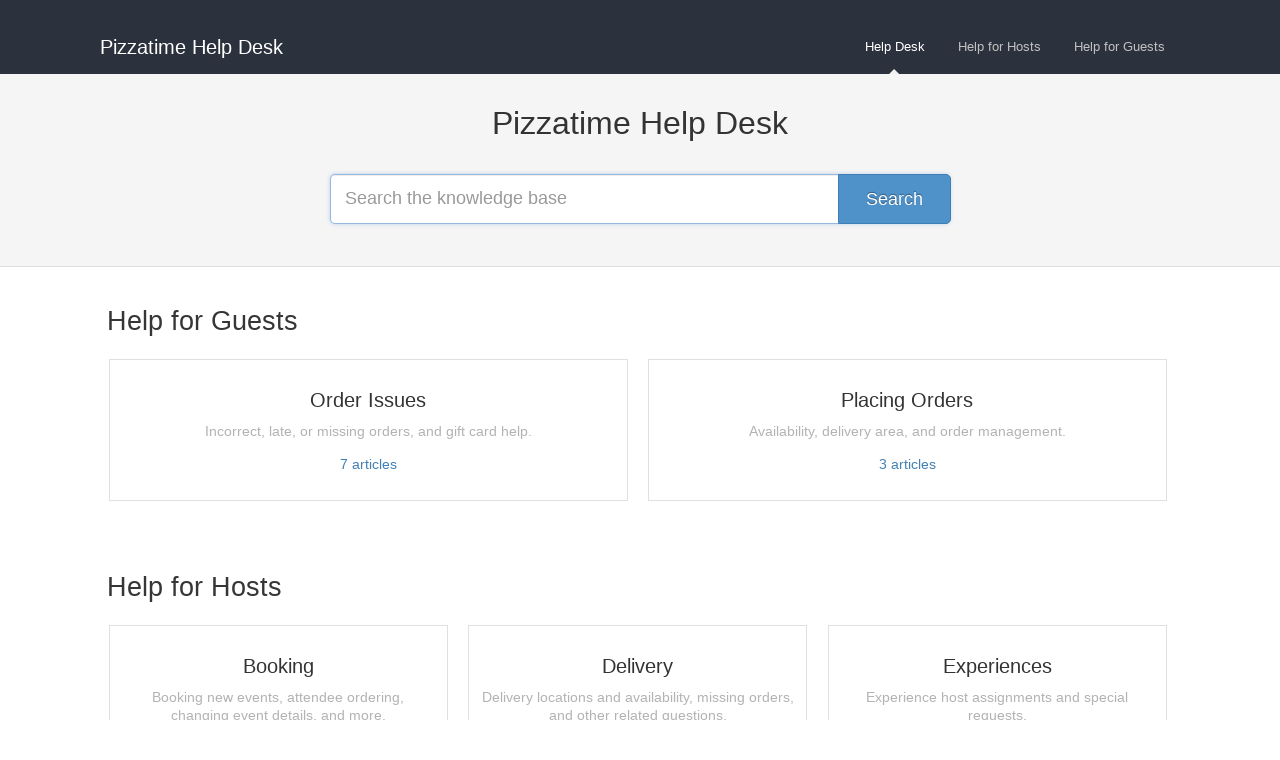

--- FILE ---
content_type: text/html; charset=utf-8
request_url: https://pizzatime.helpscoutdocs.com/
body_size: 2404
content:


<!DOCTYPE html>
<html>
    
<head>
    <meta charset="utf-8"/>
    <title>Pizzatime Help Desk</title>
    <meta name="viewport" content="width=device-width, maximum-scale=1"/>
    <meta name="apple-mobile-web-app-capable" content="yes"/>
    <meta name="format-detection" content="telephone=no">
    <meta name="description" content="Common questions and things you should know"/>
    <meta name="author" content="Pizzatime"/>
    <link rel="canonical" href="https://pizzatime.helpscoutdocs.com"/>
    

    
        <link rel="stylesheet" href="//d3eto7onm69fcz.cloudfront.net/assets/stylesheets/launch-1769415949208.css">
    
    <style>
        body { background: #ffffff; }
        .navbar .navbar-inner { background: #2c323d; }
        .navbar .nav li a, 
        .navbar .icon-private-w  { color: #c0c0c0; }
        .navbar .brand, 
        .navbar .nav li a:hover, 
        .navbar .nav li a:focus, 
        .navbar .nav .active a, 
        .navbar .nav .active a:hover, 
        .navbar .nav .active a:focus  { color: #ffffff; }
        .navbar a:hover .icon-private-w, 
        .navbar a:focus .icon-private-w, 
        .navbar .active a .icon-private-w, 
        .navbar .active a:hover .icon-private-w, 
        .navbar .active a:focus .icon-private-w { color: #ffffff; }
        #serp-dd .result a:hover,
        #serp-dd .result > li.active,
        #fullArticle strong a,
        #fullArticle a strong,
        .collection a,
        .contentWrapper a,
        .most-pop-articles .popArticles a,
        .most-pop-articles .popArticles a:hover span,
        .category-list .category .article-count,
        .category-list .category:hover .article-count { color: #4381b5; }
        #fullArticle, 
        #fullArticle p, 
        #fullArticle ul, 
        #fullArticle ol, 
        #fullArticle li, 
        #fullArticle div, 
        #fullArticle blockquote, 
        #fullArticle dd, 
        #fullArticle table { color:#585858; }
    </style>
    
    <link rel="apple-touch-icon-precomposed" href="//d3eto7onm69fcz.cloudfront.net/assets/ico/touch-152.png">
    <link rel="shortcut icon" type="image/png" href="//d3eto7onm69fcz.cloudfront.net/assets/ico/favicon.ico">
    <!--[if lt IE 9]>
    
        <script src="//d3eto7onm69fcz.cloudfront.net/assets/javascripts/html5shiv.min.js"></script>
    
    <![endif]-->
    
        <script type="application/ld+json">
        {"@context":"https://schema.org","@type":"WebSite","url":"https://pizzatime.helpscoutdocs.com","potentialAction":{"@type":"SearchAction","target":"https://pizzatime.helpscoutdocs.com/search?query={query}","query-input":"required name=query"}}
        </script>
    
    
</head>
    <body>
        <script>
            window.onload = function() {
                $("#searchBar input.search-query" ).focus();
            };
        </script>
        
<header id="mainNav" class="navbar">
    <div class="navbar-inner">
        <div class="container-fluid">
            <a class="brand" href="https://pizzatime.xyz">
            
                <span>Pizzatime Help Desk</span>
            
            </a>
            
                <button type="button" class="btn btn-navbar" data-toggle="collapse" data-target=".nav-collapse">
                    <span class="sr-only">Toggle Navigation</span>
                    <span class="icon-bar"></span>
                    <span class="icon-bar"></span>
                    <span class="icon-bar"></span>
                </button>
            
            <div class="nav-collapse collapse">
                <nav role="navigation"><!-- added for accessibility -->
                <ul class="nav">
                    
                        <li id="home" class="active"><a href="/">Help Desk <b class="caret"></b></a></li>
                    
                    
                        
                            <li  id="help-for-hosts"><a href="/collection/1-help-for-hosts">Help for Hosts  <b class="caret"></b></a></li>
                        
                            <li  id="help-for-guests"><a href="/collection/4-help-for-guests">Help for Guests  <b class="caret"></b></a></li>
                        
                    
                    
                </ul>
                </nav>
            </div><!--/.nav-collapse -->
        </div><!--/container-->
    </div><!--/navbar-inner-->
</header>
        <section id="docsSearch">
            
                <h1>Pizzatime Help Desk</h1>
            
             

<form action="/search" method="GET" id="searchBar" autocomplete="off">
    
                <input type="text" name="query" title="search-query" class="search-query" placeholder="Search the knowledge base" aria-label="Search the knowledge base" value="">
                <button type="submit" aria-label="Search"><i class="icon-search lp"></i><span>Search</span></button>
                <div id="serp-dd" style="display:none;">
                    <ul class="result"></ul>
                </div>
            
</form>

        </section><!--/docsSearch-->
        <section id="contentArea" class="container-fluid">
            

    <div id="noResults" style="display:none;">No results found</div>
    
        
            
                <section class="collection-category" id="collection-category-4">
                    <h2 id="collection-4"><a href="/collection/4-help-for-guests">Help for Guests</a></h2>
                    <section class="category-list two-col">
                    
                        
                            <a class="category" id="category-26" href="/category/26-order-issues">
                                <h3>Order Issues</h3>
                                <p>Incorrect, late, or missing orders, and gift card help.</p>
                                <p class="article-count">                                    
                                    
                                        <span class="notranslate">7</span> articles
                                                                        
                                </p>
                            </a><!-- /category -->
                        
                    
                        
                            <a class="category" id="category-25" href="/category/25-placing-orders">
                                <h3>Placing Orders</h3>
                                <p>Availability, delivery area, and order management.</p>
                                <p class="article-count">                                    
                                    
                                        <span class="notranslate">3</span> articles
                                                                        
                                </p>
                            </a><!-- /category -->
                        
                    
                    </section><!-- /category-list -->
                </section><!-- /collection -->
            
                <section class="collection-category" id="collection-category-1">
                    <h2 id="collection-1"><a href="/collection/1-help-for-hosts">Help for Hosts</a></h2>
                    <section class="category-list">
                    
                        
                            <a class="category" id="category-7" href="/category/7-booking">
                                <h3>Booking</h3>
                                <p>Booking new events, attendee ordering, changing event details, and more.</p>
                                <p class="article-count">                                    
                                    
                                        <span class="notranslate">9</span> articles
                                                                        
                                </p>
                            </a><!-- /category -->
                        
                    
                        
                            <a class="category" id="category-8" href="/category/8-delivery">
                                <h3>Delivery</h3>
                                <p>Delivery locations and availability, missing orders, and other related questions.</p>
                                <p class="article-count">                                    
                                    
                                        <span class="notranslate">3</span> articles
                                                                        
                                </p>
                            </a><!-- /category -->
                        
                    
                        
                            <a class="category" id="category-9" href="/category/9-experiences">
                                <h3>Experiences</h3>
                                <p>Experience host assignments and special requests.</p>
                                <p class="article-count">                                    
                                    
                                        <span class="notranslate">3</span> articles
                                                                        
                                </p>
                            </a><!-- /category -->
                        
                    
                    </section><!-- /category-list -->
                </section><!-- /collection -->
            
        
    

            <footer class="center">
                

<p>&copy;
    
        <a href="https://pizzatime.xyz">Pizzatime</a>
    
    2026. <span>Powered by <a rel="nofollow noopener noreferrer" href="https://www.helpscout.com/docs-refer/?co=Pizzatime&utm_source=docs&utm_medium=footerlink&utm_campaign=Docs+Branding" target="_blank">Help Scout</a></span>
    
        
    
</p>

            </footer>
        </section><!--/.fluid-container-->
        
        
    <script src="//d3eto7onm69fcz.cloudfront.net/assets/javascripts/app4.min.js"></script>

<script>
// keep iOS links from opening safari
if(("standalone" in window.navigator) && window.navigator.standalone){
// If you want to prevent remote links in standalone web apps opening Mobile Safari, change 'remotes' to true
var noddy, remotes = false;
document.addEventListener('click', function(event) {
noddy = event.target;
while(noddy.nodeName !== "A" && noddy.nodeName !== "HTML") {
noddy = noddy.parentNode;
}

if('href' in noddy && noddy.href.indexOf('http') !== -1 && (noddy.href.indexOf(document.location.host) !== -1 || remotes)){
event.preventDefault();
document.location.href = noddy.href;
}

},false);
}
</script>
    </body>
</html>
